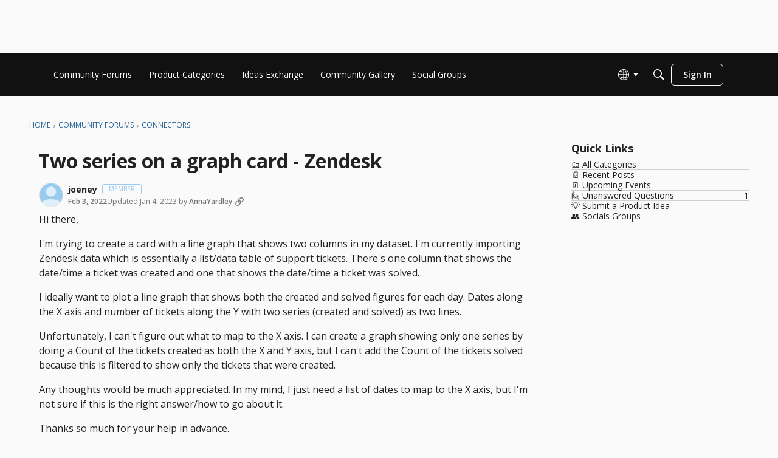

--- FILE ---
content_type: application/x-javascript
request_url: https://community-forums.domo.com/dist/v2/layouts/chunks/addons/vanilla/CommunityPostTypeFilter.CXqrEdPV.min.js
body_size: 221
content:
import{j as d}from"../../../vendor/vendor/react-core.BgLhaSja.min.js";import{bW as C,t as f,bX as k,o as v}from"../../../entries/layouts.CwOBmJST.min.js";import{u as w}from"../../SearchFormContext.DoB_o5yB.min.js";import{A as x}from"../../vendor/lodash.CM-NTfHi.min.js";function n(p){const{form:u,updateForm:a}=w(),l=n.postTypes,i=x(l.map(e=>e.values));if(l.length<=1)return null;const t=u.types;return d.jsx(C,{legend:f("What to search"),grid:!0,children:l.map((e,h)=>{const m=!t||t.length===0;let r=!1;return m?r=!0:t==null||t.forEach(c=>{e.values.includes(c)&&(r=!0)}),d.jsx(k,{label:e.label,checked:r,onChange:c=>{if(c.target.checked){const s=new Set(t??[]);e.values.forEach(o=>{s.add(o)}),s.size===i.length?a({types:void 0}):a({types:Array.from(s)})}else{const s=new Set(u.types??[]);if(e.values.forEach(o=>{s.delete(o)}),s.size===0){const o=i.filter(y=>!e.values.includes(y));a({types:o})}else a({types:Array.from(s)})}}},h)})})}n.postTypes=[];n.addPostType=p=>{n.postTypes.push(p)};v(()=>{n.addPostType({label:f("Discussions"),values:["discussion","comment"]})});export{n as C};
